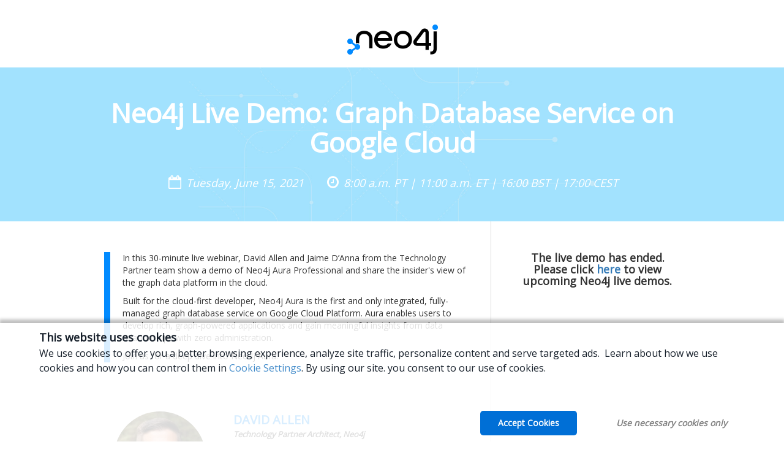

--- FILE ---
content_type: text/html; charset=utf-8
request_url: https://go.neo4j.com/de-210615-neo4j-live-demo-aura-professional.html
body_size: 5912
content:

<!DOCTYPE html>
<html>
  <head>  
    <!-- Google Tag Manager -->
	<script>(function(w,d,s,l,i){w[l]=w[l]||[];w[l].push({'gtm.start': new Date().getTime(),event:'gtm.js'});var f=d.getElementsByTagName(s)[0],j=d.createElement(s),dl=l!='dataLayer'?'&l='+l:'';j.async=true;j.src='https://www.googletagmanager.com/gtm.js?id='+i+dl;f.parentNode.insertBefore(j,f);})(window,document,'script','dataLayer','GTM-WK23PSS');</script>
	<!-- End Google Tag Manager -->  
 
<meta charset="utf-8">
<meta http-equiv="X-UA-Compatible" content="IE=edge">
<meta name="viewport" content="width=device-width, initial-scale=1">












<meta name="robots" content="noindex, follow"><meta name="description" content="In this 30-minute live webinar, David Allen and Jaime D’Anna from the Technology Partner team show a demo of Neo4j Aura Professional and share the insider's view of the graph data platform in the cloud.">

<title>Neo4j Live Demo: Graph Database Service on Google Cloud</title>


<!-- Page hiding snippet  -->
  <style>.async-hide { opacity: 0 !important} </style>
  <script>(function(a,s,y,n,c,h,i,d,e){s.className+=' '+y;h.start=1*new Date;
    h.end=i=function(){s.className=s.className.replace(RegExp(' ?'+y),'')};
    (a[n]=a[n]||[]).hide=h;setTimeout(function(){i();h.end=null},c);h.timeout=c;
    })(window,document.documentElement,'async-hide','dataLayer',4000, {'GTM-PNLTLM5':true});
  </script>

  <!-- Google Universal Tracker -->
  <script type="text/javascript">
    (function(i,s,o,g,r,a,m){i['GoogleAnalyticsObject']=r;i[r]=i[r]||function(){
      (i[r].q=i[r].q||[]).push(arguments)},i[r].l=1*new Date();a=s.createElement(o),
    m=s.getElementsByTagName(o)[0];a.async=1;a.src=g;m.parentNode.insertBefore(a,m)
    })(window,document,'script','//www.google-analytics.com/analytics.js','ga');
    //Allow Linker
    ga('create', 'UA-1192232-34','auto', {'allowLinker': true});
    //Optimize snippet
    ga('require', 'GTM-PNLTLM5');
    ga('send', 'pageview');
    // Load the plugin.
    ga('require', 'linker');
    // Define which domains to autoLink.
    ga('linker:autoLink', ['neo4j.org','neo4j.com','neotechnology.com','graphdatabases.com','graphconnect.com']);
    // Capture user agent
    ga('set', 'dimension6', escape(navigator.userAgent));
  </script>
  <!-- End Google Universal Tracker -->

<link rel="stylesheet" type="text/css" href="https://maxcdn.bootstrapcdn.com/bootstrap/3.3.4/css/bootstrap.min.css">
<link rel="stylesheet" type="text/css" href="https://maxcdn.bootstrapcdn.com/font-awesome/4.4.0/css/font-awesome.min.css">
<link rel="stylesheet" type="text/css" href="//fonts.googleapis.com/css?family=Open+Sans">
<link rel="stylesheet" type="text/css" href="https://neo4j.com/wp-content/themes/neo4jweb/assets/css/cookiebot.external.min.css">

<link rel="icon" href="https://go.neo4j.com/rs/710-RRC-335/images/favicon.ico">

<style type="text/css">
body {
	font-family: Open Sans, Arial, sans-serif;
	font-size: 14px;
}

.clear {
	clear: both;
}

.mktoImg,
img {
	max-width: 100%;
	height: auto !important;
}

h1, h2, h3, h4, h5, h6 {
	margin-top: 0;
	font-weight: bold;
}

input[type=submit], button, a, .btn {
	-webkit-transition: all 0.2s linear;
	-moz-transition: all 0.2s linear;
	-o-transition: all 0.2s linear;
	transition: all 0.2s linear;
}

ul {
   list-style: none;
   padding-left: 0;
   position: relative;
}

ul li:before {
   content: "•";
   font-size: 40px;
   color: #028BFF;
   line-height: 20px;
   vertical-align: middle;
   position: absolute;
   left: 0;
}

ul li {
	padding-bottom: 1em;
	padding-left: 20px;
}

.container {
	max-width: 970px;
}

header.banner,
footer {
	background-color: #000000;
}

#bannerTitle {
	margin-bottom: 20px;
}

header.banner h1,
header.banner h2,
header.banner h3,
header.banner h4,
header.banner h5,
header.banner h6,
footer {
	color: #fff;
}

header {
	padding-top: 15px;
	padding-bottom: 15px;
	font-size: 18px;
}

header.banner {
	padding-top: 50px;
	padding-bottom: 50px;
	background-position: center;
	background-repeat: no-repeat;
	background-size: cover;
	background-image: url('https://go.neo4j.com/rs/710-RRC-335/images/live-demo-graph-database-on-google-cloud-banner-img.jpg');
}

footer {
	font-size: 13px;
	padding-top: 30px;
	padding-bottom: 30px;
}

footer a, footer a:hover, footer a:visited, footer a:focus {
	color: #fff;
}

footer .social a:hover {
	color: #028BFF;
}

footer .col:not(:last-child) {
	margin-bottom: 20px;
}

footer .social .fa {
	font-size: 40px;
	margin-left: 10px;
}

main {
	padding-bottom: 50px;
}

.tkn_primary_color {
	color: #028BFF;
}

.borderLeft {
	padding-left: 20px;
	border-left: 10px solid #028BFF;
}
	
.pad-top {
	padding-top: 50px;
}

#speakers {
	margin-top: 40px;
}

.speaker {
	margin-top: 20px;
	font-size: 13px;
	width: 100%;
}

.speaker .name {
	text-transform: uppercase;
	font-weight: bold;
	color: #028BFF;
	font-size: 20px;
}

.speaker .title {
	font-style: italic;
	font-weight: bold;
}

#speaker1 {
	display: table;
}

#speaker2 {
	display: table;
}

#speaker3 {
	display: none;
}
	
#speaker4 {
	display: none;
}
	
#speaker5 {
	display: none;
}
	
#speaker6 {
	display: none;
}

.speaker .imgCell img {
	width: 150px;
	border-radius: 50%;
	-webkit-transition: all 0.2s linear;
	-moz-transition: all 0.2s linear;
	-o-transition: all 0.2s linear;
	transition: all 0.2s linear;
}

.speaker:hover .imgCell img {
	transform: scale(1.1);
}

.speaker .imgCell,
.speaker .infoCell {
	padding-top: 20px;
	padding-left: 15px;
	padding-right: 15px;
}

.speaker .imgCell {
	text-align: center;
}

.eventInfo {
	text-align: center;
	margin: 20px 15px 0;
    color: #fff;
}

.eventInfo div,
.eventInfo p {
	display: inline;
	margin: 0;
}

.eventInfo .fa {
	color: #fff;
	font-size: 125%;
	padding: 0 3px;
}
  
.mktoFormRow.privacy-policy {
    margin-top: 20px;
    padding: 0 20px;
}
  
@media only screen and (min-width: 768px) {
	header.banner h1 {
		font-size: 44px;
	}
	
	.colSeparator-sm {
		border-right: 1px solid #DADADA;
	}
	
	.col-sm-pad-right {
		padding-right: 40px;
	}
	
	.col-sm-pad-left {
		padding-left: 40px;
	}
	
	.text-left-sm {
		text-align: left;
	}
	
	.text-right-sm {
		text-align: right;
	}
	
	.float-left-sm {
		float: left;
	}
	
	.float-right-sm {
		float: right;
	}
	
	footer .col:not(:last-child) {
		margin-bottom: 0;
	}
	
	footer .cell-sm {
		display: table-cell;
		vertical-align: middle;
		height: 40px;
	}
}

@media only screen and (min-width: 481px) {
	.eventInfo {
		display: inline-block;
		margin-top: 10px;
	}
	
	.speaker .imgCell {
		width: 34%;
		display: table-cell;
		vertical-align: top;
	}
	
	.speaker .infoCell {
		width: 66%;
		display: table-cell;
		vertical-align: middle;
	}
}
</style>
<style type="text/css">
	.mktoForm {
		font-family: Arial, sans-serif !important;
	}
	
	.mktoForm option {
		padding: 0 !important;
	}

	.mktoForm {
		padding: 0 !important;
		box-sizing: border-box !important;
		width: 100% !important;
	}

	.mktoForm .mktoAsterix {
		/* float: left !important;*/
        float: right;
		padding-right: 5px !important; 
		padding-left: 0 !important;
		color: #028BFF !important;
	}

	.mktoForm label {
		font-size: 14px !important;
	}
	
	.mktoForm .mktoLabel {
		font-size: 14px !important;
		/* width: 100% !important;
		margin-bottom: 10px !important; */
	}
	
	.mktoForm .mktoRadioList, 
	.mktoForm .mktoCheckboxList{
		width: auto !important;
	}

	.mktoForm .mktoCheckboxList {
		float: left !important;
		clear: none !important;
	}

	.mktoLogicalField,
	.mktoForm input[type=range] {
		width: 100% !important;
	}
	
	.mktoForm .mktoLogicalField label,
	.mktoForm .mktoRadioList label {
		font-weight: normal !important;
	}
	
	.mktoForm input[type=text], 
	.mktoForm input[type=url],
	.mktoForm input[type=email],
	.mktoForm input[type=tel],
	.mktoForm input[type=number],
	.mktoForm input[type=date],
	.mktoForm select,
	.mktoForm textarea {
		border: 1px solid #DADADA !important;
		margin: 0px auto !important;
		float: none !important;
		margin-bottom: 4px !important;
		padding: 10px 6px !important;
		-moz-border-radius: 0 !important;
		-webkit-border-radius: 0 !important;
		-ms-border-radius: 0 !important;
		border-radius: 0 !important;
		width: 100% !important; 
		font-size: 14px !important;
		line-height: 1.2em !important;
		min-height: 40px !important;
		-webkit-box-shadow: none !important;
		box-shadow: none !important;
	}

	.mktoFieldDescriptor.mktoFormCol {
		margin-bottom: 10px !important;
	}

	.mktoButtonRow {
		display: block !important;
	}

	.mktoForm .mktoButton {
	}

	.mktoForm .mktoOffset,
	.mktoForm .mktoGutter {
		display: none !important;
	}

	.mktoForm .mktoFormCol,
	.mktoForm .mktoFieldWrap {
		float: none !important;
	}

	.mktoForm .mktoButtonWrap {
		margin: 0 !important;
	}

	.mktoForm .mktoButton {
		font-size: 18px !important;
		-moz-border-radius: 0 !important;
		-webkit-border-radius: 0 !important;
		-ms-border-radius: 0 !important;
		border-radius: 0 !important;
		border: 0 !important;
		text-transform: uppercase !important;
		font-weight: bold !important;
		margin-top: 25px !important;
		background: #028BFF !important;
		display: block !important;
		padding: 5px 10px !important;
		width: 100% !important;
		color: #fff !important;
		min-height: 40px !important;
		-webkit-box-shadow: none !important;
		box-shadow: none !important;
	}

	.mktoForm .mktoButton:hover {
		background: #A2E2FE !important;
	}
  
    .mktoForm .mktoCheckboxList > label {
        line-height: 140% !important;
    }
  
    ul.CompanySearchResults li:before {
        display: none !important;
    }
  
</style>

<meta name="twitter:card" value="summary_large_image" />
<meta name="twitter:title" value="Neo4j Live Demo: Graph Database Service on Google Cloud" />
<meta name="twitter:description" value="In this 30-minute live webinar, David Allen and Jaime D’Anna from the Technology Partner team show a demo of Neo4j Aura Professional and share the insider's view of the graph data platform in the cloud." />
<meta name="twitter:image" value="https://go.neo4j.com/rs/710-RRC-335/images/live-demo-graph-database-on-google-cloud-meta-img.jpg" /><br>

<meta property="og:title" content="Neo4j Live Demo: Graph Database Service on Google Cloud"/>
<meta property="og:image" content="https://go.neo4j.com/rs/710-RRC-335/images/live-demo-graph-database-on-google-cloud-meta-img.jpg"/>
<meta property="og:description" content="In this 30-minute live webinar, David Allen and Jaime D’Anna from the Technology Partner team show a demo of Neo4j Aura Professional and share the insider's view of the graph data platform in the cloud."/>
<link rel="shortcut icon" href="/favicon.ico" type="image/x-icon" >
<link rel="icon" href="/favicon.ico" type="image/x-icon" >


<style>.mktoGen.mktoImg {display:inline-block; line-height:0;}</style>

</head><body id="bodyId">
		
		<!-- Google Tag Manager -->
			<noscript><iframe src="https://www.googletagmanager.com/ns.html?id=GTM-WK23PSS" height="0" width="0" style="display:none;visibility:hidden"></iframe></noscript>
		<!-- End Google Tag Manager -->
	<header>
		<div class="container text-center">
			<div class="mktoText" id="header">
				<div><a href="https://neo4j.com" target="_blank"><img src="https://s3.amazonaws.com/dev.assets.neo4j.com/wp-content/uploads/20170628230045/neo4j_logo-340x60.png" alt="Neo4j, Inc"></a></div>
			</div>
		</div>
	</header>
	<header class="banner tkn_primary_color">
		<div class="container text-center">
			<div class="mktoText" id="bannerTitle"><h1>Neo4j Live Demo: Graph Database Service on Google Cloud</h1></div>
			<div class="mktoText" id="eventInfo"><div class="eventInfo"><i class="fa fa-calendar-o"></i>
<div><i>Tuesday, June 15, 2021</i></div>
</div>
<div class="eventInfo"><i class="fa fa-clock-o"></i>
<div><i>8:00 a.m. PT | 11:00 a.m. ET | 16:00 BST | 17:00 CEST</i></div>
</div></div>
		</div>
	</header>
	<main>
		<div class="container">
			<div class="row">
				<div class="col-sm-7 col-md-8 col-sm-pad-right pad-top colSeparator-sm ">
					<div class="borderLeft">
						<div class="mktoText" id="content1"><div><div><p style="">In this 30-minute live webinar, David Allen and Jaime D’Anna from the Technology Partner team show a demo of Neo4j Aura Professional and share the insider's view of the graph data platform in the cloud.</p><p>Built for the cloud-first developer, Neo4j Aura is the first and only integrated, fully-managed graph database service on Google Cloud Platform. Aura enables users to develop rich, graph-powered applications and gain meaningful insights from data relationships with zero administration.</p><div>Join us for a deep dive into Neo4j Aura.<br></div></div></div></div>
					</div>
					<div id="speakers" class="row">
						<div id="speaker1" class="speaker">
							<div class="imgCell">
								<div class="mktoImg mktoGen" id="mkto_gen_speaker1Img"><img src="/rs/710-RRC-335/images/david_allen_092020.jpg" class="lpimg" id="speaker1Img"></div>
							</div>
							<div class="infoCell">
								<div class="name"><div class="mktoText" id="speaker1Name"><div>David Allen</div></div></div>
								<div class="title"><div class="mktoText title" id="speaker1Title"><div>Technology Partner Architect, Neo4j</div></div></div>
								<br>
								<div class="details">
									<div class="mktoText" id="speaker1Details"><p><p>David Allen is Technology Partner Architect at Neo4j. He is a deeply technical generalist with experience in managing teams and driving towards complex goals. The most fun he has had in his career is when he is learning something new, or trying to figure out how to do something that hasn&rsquo;t been done before.</p>
<div>&nbsp;</div>
<div>When not trying to improve something technical, you can usually find David playing guitar or cycling. He loves meeting new people, and has a very keen interest in language and culture and loves to find common ground with other people through travel and music.</div>
<div><br /></div></p></div>
								</div>
							</div>
						</div>
						<div id="speaker2" class="speaker">
							<div class="imgCell">
								<div class="mktoImg mktoGen" id="mkto_gen_speaker2Img"><img src="/rs/710-RRC-335/images/JaimeD.png" class="lpimg" id="speaker2Img"></div>
							</div>
							<div class="infoCell">
								<div class="name"><div class="mktoText" id="speaker2Name"><div>Jaime D'Anna</div></div></div>
								<div class="title"><div class="mktoText" id="speaker2Title"><div>Partner Technical Marketing, Neo4j</div></div></div>
								<br>
								<div class="details">
									<div class="mktoText" id="speaker2Details"><p><div>Jaime is from the Technology Partner team at Neo4j, with a seasoned career successfully executing channel and product campaigns across industries, geographies and technologies. He has &ldquo;led the charge&rdquo; for a number of SaaS, Advanced Analytics and AI solutions from start-ups to larger Enterprise Fortune 200 companies, such as IBM, Oracle and EMC among others. As a graduate of Santa Clara University, Jaime applies his technical, market and industry knowledge enabling today&rsquo;s organizations to benefit from best-in-class solutions and optimized outcomes from their data.</div></p></div>
								</div>
							</div>
						</div>
						<div id="speaker3" class="speaker">
							<div class="imgCell">
								<div class="mktoImg mktoGen" id="mkto_gen_speaker3Img"><img src="/rs/710-RRC-335/images/anonymous%20headshot.jpg" class="lpimg" id="speaker3Img"></div>
							</div>
							<div class="infoCell">
								<div class="name"><div class="mktoText" id="speaker3Name"><div>||text_203393||</div></div></div>
								<div class="title"><div class="mktoText" id="speaker3Title"><div>||text_203394||</div></div></div>
								<br>
								<div class="details">
									<div class="mktoText" id="speaker3Details"><p>||text_203395||</p></div>
								</div>
							</div>
						</div>
						<div id="speaker4" class="speaker">
							<div class="imgCell">
								<div class="mktoImg mktoGen" id="mkto_gen_speaker4Img">
									<img src="https://placehold.it/150x150" id="speaker4Img">
								</div>
							</div>
							<div class="infoCell">
								<div class="name"><div class="mktoText" id="speaker4Name"><div>Speaker Name</div></div></div>
								<div class="title"><div class="mktoText" id="speaker4Title"><div>Speaker Title</div></div></div>
								<br>
								<div class="details">
									<div class="mktoText" id="speaker4Details">
										<p>Sed ac purus sit amet nisl tincidunt tincidunt vel at dolor. In ullamcorper nisi risus, quis fringilla nibh mattis ac. Mauris interdum interdum eros, eget tempus lectus aliquet at. Suspendisse convallis suscipit odio, ut varius enim lacinia in. Lorem ipsum dolor sit amet, consectetur adipiscing elit.</p>
									</div>
								</div>
							</div>
						</div>
						<div id="speaker5" class="speaker">
							<div class="imgCell">
								<div class="mktoImg mktoGen" id="mkto_gen_speaker5Img">
									<img src="https://placehold.it/150x150" id="speaker5Img">
								</div>
							</div>
							<div class="infoCell">
								<div class="name"><div class="mktoText" id="speaker5Name"><div>Speaker Name</div></div></div>
								<div class="title"><div class="mktoText" id="speaker5Title"><div>Speaker Title</div></div></div>
								<br>
								<div class="details">
									<div class="mktoText" id="speaker5Details">
										<p>Sed ac purus sit amet nisl tincidunt tincidunt vel at dolor. In ullamcorper nisi risus, quis fringilla nibh mattis ac. Mauris interdum interdum eros, eget tempus lectus aliquet at. Suspendisse convallis suscipit odio, ut varius enim lacinia in. Lorem ipsum dolor sit amet, consectetur adipiscing elit.</p>
									</div>
								</div>
							</div>
						</div>
						<div id="speaker6" class="speaker">
							<div class="imgCell">
								<div class="mktoImg mktoGen" id="mkto_gen_speaker6Img">
									<img src="https://placehold.it/150x150" id="speaker6Img">
								</div>
							</div>
							<div class="infoCell">
								<div class="name"><div class="mktoText" id="speaker6Name"><div>Speaker Name</div></div></div>
								<div class="title"><div class="mktoText" id="speaker6Title"><div>Speaker Title</div></div></div>
								<br>
								<div class="details">
									<div class="mktoText" id="speaker6Details">
										<p>Sed ac purus sit amet nisl tincidunt tincidunt vel at dolor. In ullamcorper nisi risus, quis fringilla nibh mattis ac. Mauris interdum interdum eros, eget tempus lectus aliquet at. Suspendisse convallis suscipit odio, ut varius enim lacinia in. Lorem ipsum dolor sit amet, consectetur adipiscing elit.</p>
									</div>
								</div>
							</div>
						</div>
					</div>
				</div>
				<div class="col-sm-5 col-md-4 col-sm-pad-left pad-top">
					<div class="mktoSnippet" id="formHeadline"><div style="text-align: center;">
<h4>The live demo has ended. Please click <a href="https://neo4j.com/live-demos/">here</a> to view upcoming Neo4j live demos.</h4>
</div></div>
					<div class="mktoForm" id="myForm"></div>
				</div>
			</div>
		</div>
	</main>
	<footer>
		<div class="container">
			<div class="col text-center text-right-sm float-right-sm">
				<div class="cell-sm social">
					<span class><a href="http://twitter.com/neo4j" target="_blank"><span class="fa fa-twitter"></span></a></span>
					<span class><a href="http://linkedin.com/company/neo4j" target="_blank"><span class="fa fa-linkedin"></span></a></span>
					<span class><a href="http://facebook.com/neo4j.graph.database" target="_blank"><span class="fa fa-facebook-official"></span></a></span>
					<span class><a href="https://www.youtube.com/neo4j" target="_blank"><span class="fa fa-youtube-play"></span></a></span>
					
					<span class><a href="https://neo4j.com/blog/" target="_blank"><span class="fa fa-commenting-o"></span></a></span>
					
					
					
				</div>
			</div>
			<div class="col text-center text-left-sm float-left-sm">
				<div class="cell-sm">
					<div class="mktoText" id="footerText"><div>&copy; 2021 Neo4j, Inc. All rights reserved.</div>
<script>// <![CDATA[
MktoForms2.whenReady(function (form) {
    form.onSuccess(function (values, followUpUrl)
    { window.top.location.href = followUpUrl; 
      ga('send', 'event', 'webinars', 'submitted', 'DE 210615 Neo4j Live Demo: Graph Database Service on Google Cloud');
      return false;
    });
});
// ]]></script></div>
				</div>
			</div>
		</div>
	</footer>
	


<script type="text/javascript" src="/js/public/jquery-latest.min.js"></script>

      
  <script id="teknklSimpleDTO-1.0.4" src="https://neo4j.com/wp-content/themes/neo4jweb/assets/js/teknkl-simpledto-1.0.4.js">
  </script>

  <script>
    var netNew;
    var DTO = new SimpleDTO({
      domain: "neo4j.com",
      dataSrc: "https://go.neo4j.com/Form-Pre-Fill-Helper-DTP.html",
      debug: true,
      mode: "receive",
      cb: function (instance) {
        var mktoFields = DTO.getGlobal()["mktoPreFillFields"];
        if (mktoFields.Company) {
          console.log('This is NOT new');
          window.dataLayer.push({
            'netNew': 'false'
            });
        } else {
          console.log('This is Net New');
          netNew = true;
          window.dataLayer.push({
            'netNew': 'true'
            });
        }
        DTO.cleanup();
        MktoForms2.whenReady(function (form) {
          form.setValuesCoerced(mktoFields);
          resizeIframeAfterPrefill();
          $jQ('#Country').change(function () {
            resizeIframeOnCountryChange();
          });
        });
      }
    });
  </script>

  <script src="https://neo4j.com/wp-content/themes/neo4jweb/assets/js/mkto_form_fix_scripts.js"></script>
  <script src="https://neo4j.com/wp-content/themes/neo4jweb/assets/js/mkto_utm_script.js"></script>

<script type="text/javascript" src="//munchkin.marketo.net//munchkin.js"></script><script>Munchkin.init('710-RRC-335', {customName: 'de-210615-neo4j-live-demo-aura-professional', wsInfo: 'j1RR'});</script>

<script type="text/javascript" src="/js/stripmkttok.js"></script></body></html>


--- FILE ---
content_type: text/html; charset=utf-8
request_url: https://go.neo4j.com/Form-Pre-Fill-Helper-DTP.html
body_size: 315
content:

<!DOCTYPE html>
<html>
  <head>
    <meta charset="utf-8"><meta name="robots" content="index, nofollow">
    <title>DTP</title>
    <script id="teknklSimpleDTO-1.0.4" src="https://neo4j.com/wp-content/themes/neo4jweb/assets/js/teknkl-simpledto-1.0.4.js"></script>

    <script type="text/xml" class="dto-xml" data-field-collection="mktoPreFillFields_01">
    <mktoPreFillFields>
      <mktoField inputName="FirstName"></mktoField>
      <mktoField inputName="LastName"></mktoField>
      <mktoField inputName="Email"><!--email_off--><!--/email_off--></mktoField>
      <mktoField inputName="Company"></mktoField>
      <mktoField inputName="Industry"></mktoField>
      <mktoField inputName="Country"></mktoField>
      <mktoField inputName="State"></mktoField>
	  <mktoField inputName="PostalCode"></mktoField>
	  <mktoField inputName="Opt_In__c"></mktoField>
      <mktoField inputName="Single_Opt_In__c"></mktoField>
      <mktoField inputName="Salutation"></mktoField>
      <mktoField inputName="Job_Function__c"></mktoField>
      <mktoField inputName="Job_Level__c"></mktoField>
	  <mktoField inputName="Title"></mktoField>
      <mktoField inputName="annualRevenueRange"></mktoField>
      <mktoField inputName="Employee_Range__c "></mktoField>
      <mktoField inputName="Phone"></mktoField>
      <mktoField inputName="Unsubscribed"></mktoField>
      <mktoField inputName="Score"></mktoField>
      <mktoField inputName="commentCapture"></mktoField>
	  <mktoField inputName="isKnown"></mktoField>
    </mktoPreFillFields>
    </script>
    <script>
        var DTO =  new SimpleDTO({
            domain: "neo4j.com",
            debug: true,
            mode: "send"
        });
        DTO.parse('mktoPreFillFields_01');
    </script>
<link rel="shortcut icon" href="/favicon.ico" type="image/x-icon" >
<link rel="icon" href="/favicon.ico" type="image/x-icon" >


<style>.mktoGen.mktoImg {display:inline-block; line-height:0;}</style>
</head>
<body id="bodyId">


<script type="text/javascript" src="/js/stripmkttok.js"></script></body>
</html>


--- FILE ---
content_type: text/css
request_url: https://neo4j.com/wp-content/themes/neo4jweb/assets/css/cookiebot.external.min.css
body_size: 2036
content:
#cookiebanner *,#cookiebanner ::after,#cookiebanner ::before{box-sizing:border-box}#cookiebanner .left{float:left!important}#cookiebanner .right{float:right!important}#cookiebanner .clearfix::after,#cookiebanner .clearfix::before{content:" ";display:table}#cookiebanner .clearfix::after{clear:both}#cookiebanner .row{margin:0 auto;max-width:62.5rem;width:100%}#cookiebanner .row::after,#cookiebanner .row::before{content:" ";display:table}#cookiebanner .row::after{clear:both}#cookiebanner .row.collapse>.column,#cookiebanner .row.collapse>.columns{padding-left:0;padding-right:0}#cookiebanner .row.collapse .row{margin-left:0;margin-right:0}#cookiebanner .row .row{margin:0 -.9375rem;max-width:none;width:auto}#cookiebanner .row .row::after,#cookiebanner .row .row::before{content:" ";display:table}#cookiebanner .row .row::after{clear:both}#cookiebanner .row .row.collapse{margin:0;max-width:none;width:auto}#cookiebanner .row .row.collapse::after,#cookiebanner .row .row.collapse::before{content:" ";display:table}#cookiebanner .row .row.collapse::after{clear:both}#cookiebanner .column,#cookiebanner .columns{padding-left:.9375rem;padding-right:.9375rem;width:100%;float:left}#cookiebanner .column+.column:last-child,#cookiebanner .column+.columns:last-child,#cookiebanner .columns+.column:last-child,#cookiebanner .columns+.columns:last-child{float:right}#cookiebanner .column+.column.end,#cookiebanner .column+.columns.end,#cookiebanner .columns+.column.end,#cookiebanner .columns+.columns.end{float:left}@media only screen{#cookiebanner .small-push-0{position:relative;left:0;right:auto}#cookiebanner .small-pull-0{position:relative;right:0;left:auto}#cookiebanner .small-push-1{position:relative;left:8.33333%;right:auto}#cookiebanner .small-pull-1{position:relative;right:8.33333%;left:auto}#cookiebanner .small-push-2{position:relative;left:16.66667%;right:auto}#cookiebanner .small-pull-2{position:relative;right:16.66667%;left:auto}#cookiebanner .small-push-3{position:relative;left:25%;right:auto}#cookiebanner .small-pull-3{position:relative;right:25%;left:auto}#cookiebanner .small-push-4{position:relative;left:33.33333%;right:auto}#cookiebanner .small-pull-4{position:relative;right:33.33333%;left:auto}#cookiebanner .small-push-5{position:relative;left:41.66667%;right:auto}#cookiebanner .small-pull-5{position:relative;right:41.66667%;left:auto}#cookiebanner .small-push-6{position:relative;left:50%;right:auto}#cookiebanner .small-pull-6{position:relative;right:50%;left:auto}#cookiebanner .small-push-7{position:relative;left:58.33333%;right:auto}#cookiebanner .small-pull-7{position:relative;right:58.33333%;left:auto}#cookiebanner .small-push-8{position:relative;left:66.66667%;right:auto}#cookiebanner .small-pull-8{position:relative;right:66.66667%;left:auto}#cookiebanner .small-push-9{position:relative;left:75%;right:auto}#cookiebanner .small-pull-9{position:relative;right:75%;left:auto}#cookiebanner .small-push-10{position:relative;left:83.33333%;right:auto}#cookiebanner .small-pull-10{position:relative;right:83.33333%;left:auto}#cookiebanner .small-push-11{position:relative;left:91.66667%;right:auto}#cookiebanner .small-pull-11{position:relative;right:91.66667%;left:auto}#cookiebanner .column,#cookiebanner .columns{position:relative;padding-left:.9375rem;padding-right:.9375rem;float:left}#cookiebanner .small-1{width:8.33333%}#cookiebanner .small-2{width:16.66667%}#cookiebanner .small-3{width:25%}#cookiebanner .small-4{width:33.33333%}#cookiebanner .small-5{width:41.66667%}#cookiebanner .small-6{width:50%}#cookiebanner .small-7{width:58.33333%}#cookiebanner .small-8{width:66.66667%}#cookiebanner .small-9{width:75%}#cookiebanner .small-10{width:83.33333%}#cookiebanner .small-11{width:91.66667%}#cookiebanner .small-12{width:100%}#cookiebanner .small-offset-0{margin-left:0!important}#cookiebanner .small-offset-1{margin-left:8.33333%!important}#cookiebanner .small-offset-2{margin-left:16.66667%!important}#cookiebanner .small-offset-3{margin-left:25%!important}#cookiebanner .small-offset-4{margin-left:33.33333%!important}#cookiebanner .small-offset-5{margin-left:41.66667%!important}#cookiebanner .small-offset-6{margin-left:50%!important}#cookiebanner .small-offset-7{margin-left:58.33333%!important}#cookiebanner .small-offset-8{margin-left:66.66667%!important}#cookiebanner .small-offset-9{margin-left:75%!important}#cookiebanner .small-offset-10{margin-left:83.33333%!important}#cookiebanner .small-offset-11{margin-left:91.66667%!important}#cookiebanner .small-reset-order{float:left;left:auto;margin-left:0;margin-right:0;right:auto}#cookiebanner .column.small-centered,#cookiebanner .columns.small-centered{margin-left:auto;margin-right:auto;float:none}#cookiebanner .column.small-uncentered,#cookiebanner .columns.small-uncentered{float:left;margin-left:0;margin-right:0}#cookiebanner .column.small-centered:last-child,#cookiebanner .columns.small-centered:last-child{float:none}#cookiebanner .column.small-uncentered:last-child,#cookiebanner .columns.small-uncentered:last-child{float:left}#cookiebanner .column.small-uncentered.opposite,#cookiebanner .columns.small-uncentered.opposite{float:right}#cookiebanner .row.small-collapse>.column,#cookiebanner .row.small-collapse>.columns{padding-left:0;padding-right:0}#cookiebanner .row.small-collapse .row{margin-left:0;margin-right:0}#cookiebanner .row.small-uncollapse>.column,#cookiebanner .row.small-uncollapse>.columns{padding-left:.9375rem;padding-right:.9375rem;float:left}}@media only screen and (min-width:40.0625em){#cookiebanner .medium-push-0{position:relative;left:0;right:auto}#cookiebanner .medium-pull-0{position:relative;right:0;left:auto}#cookiebanner .medium-push-1{position:relative;left:8.33333%;right:auto}#cookiebanner .medium-pull-1{position:relative;right:8.33333%;left:auto}#cookiebanner .medium-push-2{position:relative;left:16.66667%;right:auto}#cookiebanner .medium-pull-2{position:relative;right:16.66667%;left:auto}#cookiebanner .medium-push-3{position:relative;left:25%;right:auto}#cookiebanner .medium-pull-3{position:relative;right:25%;left:auto}#cookiebanner .medium-push-4{position:relative;left:33.33333%;right:auto}#cookiebanner .medium-pull-4{position:relative;right:33.33333%;left:auto}#cookiebanner .medium-push-5{position:relative;left:41.66667%;right:auto}#cookiebanner .medium-pull-5{position:relative;right:41.66667%;left:auto}#cookiebanner .medium-push-6{position:relative;left:50%;right:auto}#cookiebanner .medium-pull-6{position:relative;right:50%;left:auto}#cookiebanner .medium-push-7{position:relative;left:58.33333%;right:auto}#cookiebanner .medium-pull-7{position:relative;right:58.33333%;left:auto}#cookiebanner .medium-push-8{position:relative;left:66.66667%;right:auto}#cookiebanner .medium-pull-8{position:relative;right:66.66667%;left:auto}#cookiebanner .medium-push-9{position:relative;left:75%;right:auto}#cookiebanner .medium-pull-9{position:relative;right:75%;left:auto}#cookiebanner .medium-push-10{position:relative;left:83.33333%;right:auto}#cookiebanner .medium-pull-10{position:relative;right:83.33333%;left:auto}#cookiebanner .medium-push-11{position:relative;left:91.66667%;right:auto}#cookiebanner .medium-pull-11{position:relative;right:91.66667%;left:auto}#cookiebanner .column,#cookiebanner .columns{position:relative;padding-left:.9375rem;padding-right:.9375rem;float:left}#cookiebanner .medium-1{width:8.33333%}#cookiebanner .medium-2{width:16.66667%}#cookiebanner .medium-3{width:25%}#cookiebanner .medium-4{width:33.33333%}#cookiebanner .medium-5{width:41.66667%}#cookiebanner .medium-6{width:50%}#cookiebanner .medium-7{width:58.33333%}#cookiebanner .medium-8{width:66.66667%}#cookiebanner .medium-9{width:75%}#cookiebanner .medium-10{width:83.33333%}#cookiebanner .medium-11{width:91.66667%}#cookiebanner .medium-12{width:100%}#cookiebanner .medium-offset-0{margin-left:0!important}#cookiebanner .medium-offset-1{margin-left:8.33333%!important}#cookiebanner .medium-offset-2{margin-left:16.66667%!important}#cookiebanner .medium-offset-3{margin-left:25%!important}#cookiebanner .medium-offset-4{margin-left:33.33333%!important}#cookiebanner .medium-offset-5{margin-left:41.66667%!important}#cookiebanner .medium-offset-6{margin-left:50%!important}#cookiebanner .medium-offset-7{margin-left:58.33333%!important}#cookiebanner .medium-offset-8{margin-left:66.66667%!important}#cookiebanner .medium-offset-9{margin-left:75%!important}#cookiebanner .medium-offset-10{margin-left:83.33333%!important}#cookiebanner .medium-offset-11{margin-left:91.66667%!important}#cookiebanner .medium-reset-order{float:left;left:auto;margin-left:0;margin-right:0;right:auto}#cookiebanner .column.medium-centered,#cookiebanner .columns.medium-centered{margin-left:auto;margin-right:auto;float:none}#cookiebanner .column.medium-uncentered,#cookiebanner .columns.medium-uncentered{float:left;margin-left:0;margin-right:0}#cookiebanner .column.medium-centered:last-child,#cookiebanner .columns.medium-centered:last-child{float:none}#cookiebanner .column.medium-uncentered:last-child,#cookiebanner .columns.medium-uncentered:last-child{float:left}#cookiebanner .column.medium-uncentered.opposite,#cookiebanner .columns.medium-uncentered.opposite{float:right}#cookiebanner .row.medium-collapse>.column,#cookiebanner .row.medium-collapse>.columns{padding-left:0;padding-right:0}#cookiebanner .row.medium-collapse .row{margin-left:0;margin-right:0}#cookiebanner .row.medium-uncollapse>.column,#cookiebanner .row.medium-uncollapse>.columns{padding-left:.9375rem;padding-right:.9375rem;float:left}#cookiebanner .push-0{position:relative;left:0;right:auto}#cookiebanner .pull-0{position:relative;right:0;left:auto}#cookiebanner .push-1{position:relative;left:8.33333%;right:auto}#cookiebanner .pull-1{position:relative;right:8.33333%;left:auto}#cookiebanner .push-2{position:relative;left:16.66667%;right:auto}#cookiebanner .pull-2{position:relative;right:16.66667%;left:auto}#cookiebanner .push-3{position:relative;left:25%;right:auto}#cookiebanner .pull-3{position:relative;right:25%;left:auto}#cookiebanner .push-4{position:relative;left:33.33333%;right:auto}#cookiebanner .pull-4{position:relative;right:33.33333%;left:auto}#cookiebanner .push-5{position:relative;left:41.66667%;right:auto}#cookiebanner .pull-5{position:relative;right:41.66667%;left:auto}#cookiebanner .push-6{position:relative;left:50%;right:auto}#cookiebanner .pull-6{position:relative;right:50%;left:auto}#cookiebanner .push-7{position:relative;left:58.33333%;right:auto}#cookiebanner .pull-7{position:relative;right:58.33333%;left:auto}#cookiebanner .push-8{position:relative;left:66.66667%;right:auto}#cookiebanner .pull-8{position:relative;right:66.66667%;left:auto}#cookiebanner .push-9{position:relative;left:75%;right:auto}#cookiebanner .pull-9{position:relative;right:75%;left:auto}#cookiebanner .push-10{position:relative;left:83.33333%;right:auto}#cookiebanner .pull-10{position:relative;right:83.33333%;left:auto}#cookiebanner .push-11{position:relative;left:91.66667%;right:auto}#cookiebanner .pull-11{position:relative;right:91.66667%;left:auto}}@media only screen and (min-width:64.0625em){#cookiebanner .large-push-0{position:relative;left:0;right:auto}#cookiebanner .large-pull-0{position:relative;right:0;left:auto}#cookiebanner .large-push-1{position:relative;left:8.33333%;right:auto}#cookiebanner .large-pull-1{position:relative;right:8.33333%;left:auto}#cookiebanner .large-push-2{position:relative;left:16.66667%;right:auto}#cookiebanner .large-pull-2{position:relative;right:16.66667%;left:auto}#cookiebanner .large-push-3{position:relative;left:25%;right:auto}#cookiebanner .large-pull-3{position:relative;right:25%;left:auto}#cookiebanner .large-push-4{position:relative;left:33.33333%;right:auto}#cookiebanner .large-pull-4{position:relative;right:33.33333%;left:auto}#cookiebanner .large-push-5{position:relative;left:41.66667%;right:auto}#cookiebanner .large-pull-5{position:relative;right:41.66667%;left:auto}#cookiebanner .large-push-6{position:relative;left:50%;right:auto}#cookiebanner .large-pull-6{position:relative;right:50%;left:auto}#cookiebanner .large-push-7{position:relative;left:58.33333%;right:auto}#cookiebanner .large-pull-7{position:relative;right:58.33333%;left:auto}#cookiebanner .large-push-8{position:relative;left:66.66667%;right:auto}#cookiebanner .large-pull-8{position:relative;right:66.66667%;left:auto}#cookiebanner .large-push-9{position:relative;left:75%;right:auto}#cookiebanner .large-pull-9{position:relative;right:75%;left:auto}#cookiebanner .large-push-10{position:relative;left:83.33333%;right:auto}#cookiebanner .large-pull-10{position:relative;right:83.33333%;left:auto}#cookiebanner .large-push-11{position:relative;left:91.66667%;right:auto}#cookiebanner .large-pull-11{position:relative;right:91.66667%;left:auto}#cookiebanner .column,#cookiebanner .columns{position:relative;padding-left:.9375rem;padding-right:.9375rem;float:left}#cookiebanner .large-1{width:8.33333%}#cookiebanner .large-2{width:16.66667%}#cookiebanner .large-3{width:25%}#cookiebanner .large-4{width:33.33333%}#cookiebanner .large-5{width:41.66667%}#cookiebanner .large-6{width:50%}#cookiebanner .large-7{width:58.33333%}#cookiebanner .large-8{width:66.66667%}#cookiebanner .large-9{width:75%}#cookiebanner .large-10{width:83.33333%}#cookiebanner .large-11{width:91.66667%}#cookiebanner .large-12{width:100%}#cookiebanner .large-offset-0{margin-left:0!important}#cookiebanner .large-offset-1{margin-left:8.33333%!important}#cookiebanner .large-offset-2{margin-left:16.66667%!important}#cookiebanner .large-offset-3{margin-left:25%!important}#cookiebanner .large-offset-4{margin-left:33.33333%!important}#cookiebanner .large-offset-5{margin-left:41.66667%!important}#cookiebanner .large-offset-6{margin-left:50%!important}#cookiebanner .large-offset-7{margin-left:58.33333%!important}#cookiebanner .large-offset-8{margin-left:66.66667%!important}#cookiebanner .large-offset-9{margin-left:75%!important}#cookiebanner .large-offset-10{margin-left:83.33333%!important}#cookiebanner .large-offset-11{margin-left:91.66667%!important}#cookiebanner .large-reset-order{float:left;left:auto;margin-left:0;margin-right:0;right:auto}#cookiebanner .column.large-centered,#cookiebanner .columns.large-centered{margin-left:auto;margin-right:auto;float:none}#cookiebanner .column.large-uncentered,#cookiebanner .columns.large-uncentered{float:left;margin-left:0;margin-right:0}#cookiebanner .column.large-centered:last-child,#cookiebanner .columns.large-centered:last-child{float:none}#cookiebanner .column.large-uncentered:last-child,#cookiebanner .columns.large-uncentered:last-child{float:left}#cookiebanner .column.large-uncentered.opposite,#cookiebanner .columns.large-uncentered.opposite{float:right}#cookiebanner .row.large-collapse>.column,#cookiebanner .row.large-collapse>.columns{padding-left:0;padding-right:0}#cookiebanner .row.large-collapse .row{margin-left:0;margin-right:0}#cookiebanner .row.large-uncollapse>.column,#cookiebanner .row.large-uncollapse>.columns{padding-left:.9375rem;padding-right:.9375rem;float:left}#cookiebanner .push-0{position:relative;left:0;right:auto}#cookiebanner .pull-0{position:relative;right:0;left:auto}#cookiebanner .push-1{position:relative;left:8.33333%;right:auto}#cookiebanner .pull-1{position:relative;right:8.33333%;left:auto}#cookiebanner .push-2{position:relative;left:16.66667%;right:auto}#cookiebanner .pull-2{position:relative;right:16.66667%;left:auto}#cookiebanner .push-3{position:relative;left:25%;right:auto}#cookiebanner .pull-3{position:relative;right:25%;left:auto}#cookiebanner .push-4{position:relative;left:33.33333%;right:auto}#cookiebanner .pull-4{position:relative;right:33.33333%;left:auto}#cookiebanner .push-5{position:relative;left:41.66667%;right:auto}#cookiebanner .pull-5{position:relative;right:41.66667%;left:auto}#cookiebanner .push-6{position:relative;left:50%;right:auto}#cookiebanner .pull-6{position:relative;right:50%;left:auto}#cookiebanner .push-7{position:relative;left:58.33333%;right:auto}#cookiebanner .pull-7{position:relative;right:58.33333%;left:auto}#cookiebanner .push-8{position:relative;left:66.66667%;right:auto}#cookiebanner .pull-8{position:relative;right:66.66667%;left:auto}#cookiebanner .push-9{position:relative;left:75%;right:auto}#cookiebanner .pull-9{position:relative;right:75%;left:auto}#cookiebanner .push-10{position:relative;left:83.33333%;right:auto}#cookiebanner .pull-10{position:relative;right:83.33333%;left:auto}#cookiebanner .push-11{position:relative;left:91.66667%;right:auto}#cookiebanner .pull-11{position:relative;right:91.66667%;left:auto}}body.neo4j-docs #cookiebanner{left:0}#cookiebanner .row{max-width:970px;width:100%}#cookiebanner .button{background-image:none;box-shadow:none;border:none;text-shadow:none}#cookiebanner .button{-webkit-appearance:none;-moz-appearance:none;border-radius:0;border-style:solid;border-width:0;cursor:pointer;font-weight:700;line-height:normal;margin:0 35px 16px 0;position:relative;text-align:center;text-decoration:none;display:inline-block;padding:14.4px 51.2px;font-size:13px;color:#fff;transition:background-color .3s ease-out}@media only screen and (min-width:40.0625em){#cookiebanner .button{display:inline-block}}#cookiebanner .button.coral{background-color:#fd756e}#cookiebanner .button.coral:hover{background-color:#f45b53}#cookiebanner{padding:15px 0 0 0;background-color:hsla(0,0%,100%,.85)!important;font-family:"Open Sans","Helvetica Neue",Helvetica,Helvetica,Arial,sans-serif;font-size:14px;color:#30333a}#cookiebanner p{font-family:inherit;font-size:inherit;color:inherit}#cookiebanner p a{font-family:inherit;color:#428bca}#cookiebanner p a:hover{color:#5dade2}#cookiebanner #NeoCybotCookiebotDialogBodyContentTitle{margin-bottom:0;font-weight:700;font-size:18px}#cookiebanner #c-right{text-align:center}@media only screen and (min-width:64.0625em){#cookiebanner #c-right{padding-top:3em;text-align:right}}#cookiebanner #c-right #NeoCybotCookiebotDialogBodyButtonAccept{margin-right:35px}@media only screen and (max-width:40em){#cookiebanner #c-right #NeoCybotCookiebotDialogBodyButtonAccept{display:block}}#cookiebanner #c-right #NeoCybotCookiebotDialogBodyButtonDecline{color:rgba(0,0,0,.5);font-style:italic}@media only screen and (max-width:40em){#cookiebanner #c-right #NeoCybotCookiebotDialogBodyButtonDecline{display:block;padding-bottom:20px}}

--- FILE ---
content_type: application/javascript
request_url: https://neo4j.com/wp-content/themes/neo4jweb/assets/js/mkto_utm_script.js
body_size: 603
content:
// get the UTM parameters from the url
MktoForms2.whenReady(function (form) {
           var parentUrl = (window.location != window.parent.location) ? document.referrer : document.location.href;
           var iframeUrl = "iframeUrl=" + document.URL.split('?')[0];
           if (parent.postMessage) {
              if ( (parentUrl.indexOf('neo4j.com') > -1 ) && ( parentUrl.indexOf('go.neo4j.com') < 0 ) ) {
                  parent.postMessage(iframeUrl, "https://neo4j.com");
              }
              if (parentUrl.indexOf('neo4jdotcom')        > -1 ) { parent.postMessage(iframeUrl, "https://neo4jdotcom"); }
              if (parentUrl.indexOf('graphdatabases.com') > -1 ) { parent.postMessage(iframeUrl, "https://graphdatabases.com"); }
              if (parentUrl.indexOf('graphdatabases.test') > -1 ) { parent.postMessage(iframeUrl, "https://graphdatabases.test"); }
              if (parentUrl.indexOf('localhost:8000')     > -1 ) { parent.postMessage(iframeUrl, "http://localhost:8000"); }
           }

  function getParameterByName(name) {
    name = name.replace(/[\[]/, "\\[").replace(/[\]]/, "\\]");
    var regex = new RegExp("[\\?&]" + name + "=([^&#]*)"),
    results = regex.exec(location.search);
    return results === null ? "" : decodeURIComponent(results[1].replace(/\+/g, " "));
  }
  neo_utm_url_params = [];
  neo_utm_url_params['utmsource'] = getParameterByName('utm_source');
  neo_utm_url_params['utmmedium'] = getParameterByName('utm_medium');
  neo_utm_url_params['utmcampaign'] = getParameterByName('utm_campaign');
  neo_utm_url_params['utmcontent'] = getParameterByName('utm_content');
  neo_utm_url_params['utmplacement'] = getParameterByName('utm_placement');
  neo_utm_url_params['utmterm'] = getParameterByName('utm_term');
  neo_utm_url_params['utmadgroup'] = getParameterByName('utm_adgroup');

  var currentHiddenValues = form.getValues();
  Object.keys(neo_utm_url_params).forEach(function(key) {
   if(neo_utm_url_params[key] != "" ){
      if ( !currentHiddenValues[key] || currentHiddenValues[key] == 'NONE' ) {
        form.vals({  
            [key] : neo_utm_url_params[key]
        });  
      }
    }
  });
});



--- FILE ---
content_type: text/plain
request_url: https://c.6sc.co/?m=1
body_size: 3
content:
6suuid=5218d017829f3000cb467969c80300005e520100